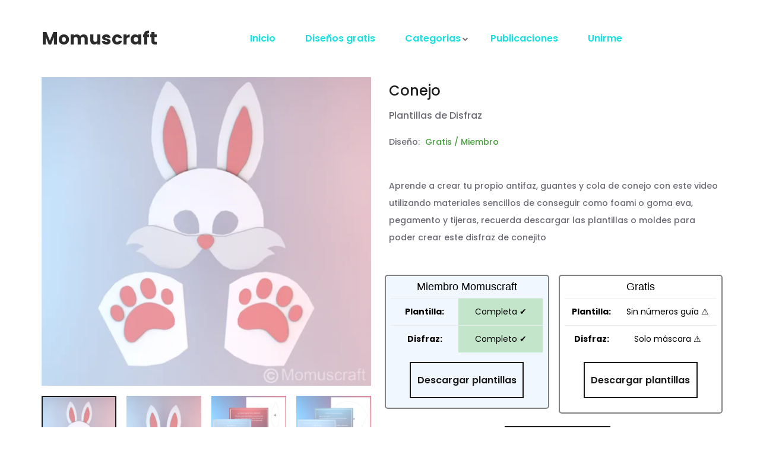

--- FILE ---
content_type: text/html; charset=UTF-8
request_url: https://momuscraft.com/Entradas/disfrazconejo.php
body_size: 4849
content:
<!DOCTYPE html>
<html lang="en">
<head>
<title>Momuscraft</title>
<meta charset="utf-8">
<meta http-equiv="X-UA-Compatible" content="IE=edge">
<meta name="description" content="Este es uno de los diseños más increibles que puedes hacer en papercraft, realmente hacerlo no es tan dificil como aparenta...">
<meta name="viewport" content="width=device-width, initial-scale=1">
<link rel="icon" type="image/png" href="../Registro/Estilos/images/icons/Momuscraft.png"/>
<link rel="stylesheet" type="text/css" href="../styles/bootstrap4/bootstrap.min.css">
<link href="../plugins/font-awesome-4.7.0/css/font-awesome.min.css" rel="stylesheet" type="text/css">
<link rel="stylesheet" type="text/css" href="../plugins/OwlCarousel2-2.2.1/owl.carousel.css">
<link rel="stylesheet" type="text/css" href="../plugins/OwlCarousel2-2.2.1/owl.theme.default.css">
<link rel="stylesheet" type="text/css" href="../plugins/OwlCarousel2-2.2.1/animate.css">
<link rel="stylesheet" type="text/css" href="../styles/product.css">
<link rel="stylesheet" type="text/css" href="../styles/product_responsive.css">
<link rel="stylesheet" type="text/css" href="../Unirme/Comentarios/css.css">
<!-- Global site tag (gtag.js) - Google Analytics -->
<script async src="https://www.googletagmanager.com/gtag/js?id=UA-155200785-2"></script>
<script>
  window.dataLayer = window.dataLayer || [];
  function gtag(){dataLayer.push(arguments);}
  gtag('js', new Date());

  gtag('config', 'UA-155200785-2');
</script>
<script async src="https://fundingchoicesmessages.google.com/i/pub-1907426651843780?ers=1" nonce="9OQevH_nfdx2pjrgw_zpMw"></script><script nonce="9OQevH_nfdx2pjrgw_zpMw">(function() {function signalGooglefcPresent() {if (!window.frames['googlefcPresent']) {if (document.body) {const iframe = document.createElement('iframe'); iframe.style = 'width: 0; height: 0; border: none; z-index: -1000; left: -1000px; top: -1000px;'; iframe.style.display = 'none'; iframe.name = 'googlefcPresent'; document.body.appendChild(iframe);} else {setTimeout(signalGooglefcPresent, 0);}}}signalGooglefcPresent();})();</script>

<script data-ad-client="ca-pub-1907426651843780" async src="https://pagead2.googlesyndication.com/pagead/js/adsbygoogle.js"></script>
</head>
<body>
<div class="super_container">

	<!-- Header -->
	<header class="header">
		<div class="header_container">
			<div class="container">
				<div class="row">
					<div class="col">
						<div class="header_content d-flex flex-row align-items-center justify-content-start">
								<div class="logo"><a style="color:#2B2B2B" href="../index.php">Momuscraft</a></div>
							<nav class="main_nav">
								<ul>
									<li>
										<a style="color:#19E0E0" href="../index.php">Inicio</a>
									</li>
									<li>
										<a style="color:#19E0E0" href="../Categorias/gratis.php">Diseños gratis</a>
									</li>
									<li class="hassubs">
										<a style="color:#19E0E0" >Categorias</a>
										<ul>
											<li><a style="color:#18C1C1" href="../Categorias/Adornos.php">Adornos</a></li>
											<li><a style="color:#18C1C1" href="../Categorias/Mascaras.php">Máscaras</a></li>
											<li><a style="color:#18C1C1" href="../Categorias/gratis.php">Gratis</a></li>
										</ul>
									</li>
									<li><a style="color:#19E0E0" href="../Publicaciones/Informacion.php">Publicaciones</a></li>
																		<li><a style="color:#19E0E0" href="../Unirme/Premium_momuscraft.php">Unirme</a></li>
                                    <!--<li><a style="color:#19E0E0" href="../Registro/Inicio.php">Iniciar sesión</a></li>-->
																		</ul>
							</nav>
							<div class="header_extra ml-auto">
								<div class="hamburger"><i class="fa fa-bars" aria-hidden="true"></i></div>
							</div>
						</div>
					</div>
				</div>
			</div>
		</div>
		
		<!-- Social -->
		<div class="header_social">
			<ul>
				<li><a href="#"><i class="fa fa-instagram" aria-hidden="true"></i></a></li>
			</ul>
		</div>
	</header>

	<!-- Menu -->

	<div class="menu menu_mm trans_300">
		<div class="menu_container menu_mm">
			<div class="page_menu_content">
						
				<ul class="page_menu_nav menu_mm">
					<li class="page_menu_item has-children menu_mm">
				    </li>
					<li class="page_menu_item menu_mm">
						<a style="text-align:center" href="../index.php">Inicio</a>
					</li>
					<li class="page_menu_item menu_mm text-center">
					    <a style="text-align:center" href="../Categorias/gratis.php">Diseños Gratis</a>
					</li>
					<li class="page_menu_item has-children menu_mm">
						<a style="text-align:center" href="#">Categorias<i class="fa fa-angle-down"></i></a>
						<ul class="page_menu_selection menu_mm">
							<li class="page_menu_item menu_mm"><a style="text-align:center" href="../Categorias/Adornos.php">Adornos<i class="fa fa-angle-down"></i></a></li>
							<li class="page_menu_item menu_mm"><a style="text-align:center" href="../Categorias/Mascaras.php">Máscaras<i class="fa fa-angle-down"></i></a></li>
							<li class="page_menu_item menu_mm"><a style="text-align:center" href="../Categorias/gratis.php">Gratis<i class="fa fa-angle-down"></i></a></li>
						</ul>
					</li>
					<li class="page_menu_item menu_mm"><a style="text-align:center" href="../Publicaciones/Informacion.php">Publicaciones<i class="fa fa-angle-down"></i></a></li>
										<li class="page_menu_item menu_mm"><a style="text-align:center" href="../Unirme/Premium_momuscraft.php">Unirme<i class="fa fa-angle-down"></i></a></li>
					<!--<li class="page_menu_item menu_mm"><a style="text-align:center" href="../Registro/Inicio.php">Iniciar sesión<i class="fa fa-angle-down"></i></a></li>-->
				    				</ul>
			</div>
		</div>

		<div class="menu_close"><i class="fa fa-times" aria-hidden="true"></i></div>

		<div class="menu_social">
			<ul>
				<li><a target="_blank" href="https://www.instagram.com/momuscraft/"><i class="fa fa-instagram" aria-hidden="true"></i></a></li>
			</ul>
		</div>
	</div>
	
	<div class="sharethis-sticky-share-buttons"></div>	
	<div class="product_details">
		<div class="container">
			<div class="row details_row">

				<div class="col-lg-6">
					<div class="details_image">
						<div class="details_image_large"><img src="../images/DisfrazConejo/conejo1.png" alt=""></div>
						<div class="details_image_thumbnails d-flex flex-row align-items-start justify-content-between">
							<div class="details_image_thumbnail active" data-image="../images/DisfrazConejo/conejo1.png"><img src="../images/DisfrazConejo/conejo1.png" alt=""></div>
							<div class="details_image_thumbnail" data-image="../images/DisfrazConejo/conejo2.png"><img src="../images/DisfrazConejo/conejo2.png" alt=""></div>
							<div class="details_image_thumbnail" data-image="../images/DisfrazConejo/conejo3.png"><img src="../images/DisfrazConejo/conejo3.png" alt=""></div>
							<div class="details_image_thumbnail" data-image="../images/DisfrazConejo/conejo4.png"><img src="../images/DisfrazConejo/conejo4.png" alt=""></div>
						</div>
					</div>
				</div>

				<div class="col-lg-6">
					<div class="details_content">
						<div class="details_name">Conejo</div>
						<div class="details_price">Plantillas de Disfraz</div>

						<div class="in_stock_container">
							<div class="availability">Diseño:</div>
							<span>Gratis / Miembro</span>
						</div>
						<div class="details_text">
							<p>Aprende a crear tu propio antifaz, guantes y cola de conejo con este video utilizando materiales sencillos de conseguir como foami o goma eva, pegamento y tijeras, recuerda descargar las plantillas o moldes para poder crear este disfraz de conejito</p>
						</div>

						<div class="product_quantity_container text-center" style="color: black">
						    <!--<div class="button cart_button"><a href="https://momuscraft.com/Unirme/Premium_momuscraft.php">Descargar PDF</a></div> -->
						    <div class="row">
						        <div class="col-sm p-2 mx-2 mb-2" style="border: 2px solid gray; border-radius: 5px; background-color: #F1F7FF">
						            <h4>Miembro Momuscraft</h4>
							        <table class="table">
                                      <tbody>
                                        <tr>
                                          <th>Plantilla:</th>
                                          <td class="table-success">Completa ✔</td>
                                        </tr>
                                        <tr>
                                          <th>Disfraz:</th>
                                          <td class="table-success">Completo ✔</td>
                                        </tr>
                                      </tbody>
                                    </table>
                                    <div class="button cart_button mb-2 mx-auto" style="display: block; width: 75%; margin: 0;"><a href="https://momuscraft.com/Unirme/Miembro_momuscraft.php">Descargar plantillas</a></div>
							    </div>
						        <div class="col-sm p-2 mx-2" style="border: 2px solid gray; border-radius: 5px;">
						            <h4>Gratis</h4>
							        <table class="table">
                                      <tbody>
                                        <tr>
                                          <th>Plantilla:</th>
                                          <td>Sin números guía ⚠ </td>
                                        </tr>
                                        <tr>
                                          <th>Disfraz:</th>
                                          <td>Solo máscara ⚠</td>
                                        </tr>
                                      </tbody>
                                    </table>
                                    <div class="button cart_button mb-2 mx-auto" style="display: block; width: 75%; margin: 0;"><a href="https://momuscraft.com/Unirme/descarga_gratis.php?mask=1Ibn1cqugetkJKHrtt70qUe34dFVgLJk4" target="_blank">Descargar plantillas</a></div>
							    </div>
						    </div><br/>
							
							<div class="button cart_button"><a target="_blank" href="https://www.youtube.com/watch?v=UUB5Ddhu6As">Ver video</a></div>
						</div>

						<div class="details_share text-center">
                    <div class="container">
							<div class="details_name">¡Descarga sin publicidad!</div>
							<div class="details_text2">Apoya el canal y descarga cualquier plantilla del canal sin publicidad</br></br></div>
							<div class="button cart_button" style="border-radius: 30px"><a target="_blank" href="https://www.patreon.com/checkout/momuscraft/9377661">Descargar</a></div>
					</div>
						</div>
					</div>
				</div>
			</div>
		</div>
	</div>
	</div>
	

<div class="products">
		<div class="container">
<!--<div class="d-block d-sm-block d-md-none">
<table class="table">
  <tbody>
    <tr>
      <td ><center>
          <img style="width: 100%" src="../images/instap.png"><br/><br/>
          <div class="newsletter_title">¡No te pierdas de ningún diseño!</div>
      Síguenos en instagram para no perderte de nuevos diseño y enterarte de proximos, además de muchas ¡sorpresas para seguidores!</br></br>
      <div class="button cart_button" style="border-radius: 30px"><a target="_blank" href="https://www.instagram.com/momuscraft/">Seguir <i class="fa fa-instagram" aria-hidden="true"></i></a></div>
      </center>
      </td>
    </tr>
    <tr>
      <td ><center>
          <img style="width: 100%" src="../images/vermas.png"><br/><br/>
      <div class="button cart_button" style="width: 100%; border-radius: 30px"><a target="_blank" href="https://momuscraft.com/index.php">Ver más diseños...</a></div><br/><br/>
      </center>
      </td>
    </tr>
  </tbody>
</table>
</div>-->

<div class="d-block d-sm-block d-md-none">
			<div class="row mx-auto">
				<div class="col">
				<div class="col text-center">
					<div class="products_title">Otros diseños</div>
				</div>
					
					<div class="product_grid mx-auto" style="margin-top: 30px;">

						<!-- Product -->
						<div class="product" style="width: 44%; margin-bottom: 5px;">
							<div class="product_image"><a title="Sombrero de Chef" href="../Entradas/sombrero-chef.php"><img style="display: block; margin-left: auto; margin-right: auto;" src="../images/SombreroChef/chef5.png" alt=""></a></div>
							<div class="product_content">
								<div class="product_title"><a href="../Entradas/sombrero-chef.php">Sombrero de Chef</a></div>
								<div class="product_price">Disfraz</div>
							</div>
						</div>

						<!-- Product -->
						<div class="product" style="width: 44%; margin-bottom: 5px;">
							<div class="product_image"><a title="Máscara de panda" href="../Entradas/Mascara_panda.php"><img style="display: block; margin-left: auto; margin-right: auto;" src="../images/MascaraPanda/Mascara_Panda4.png" ></a></div>
							<div class=" product_sale"><center><a style="color: white;"><b>
        Premium
    </b></a></center></div>							<div class="product_content">
								<div class="product_title"><a href="../Entradas/Mascara_panda.php">Oso panda</a></div>
								<div class="product_price">Máscara</div>
							</div>
						</div>

						<!-- Product -->
						<div class="product" style="width: 44%; margin-bottom: 5px;">
							<div class="product_image"><a title="Máscara de conejo" href="../Entradas/Mascara_conejo.php"><img style="display: block; margin-left: auto; margin-right: auto;" src="../images/MascaraConejo/Mascara_conejo4.png" alt=""></a></div>
							<div class=" product_sale"><center><a style="color: white;"><b>
        Premium
    </b></a></center></div>							<div class="product_content">
								<div class="product_title"><a href="../Entradas/Mascara_conejo.php">Conejo</a></div>
								<div class="product_price">Máscara</div>
							</div>
						</div>

						<!-- Product -->
						<div class="product" style="width: 44%; margin-bottom: 5px;">
							<div class="product_image"><a title="Máscara de T-rex" href="../Entradas/Mascara_t-rex.php"><img style="display: block; margin-left: auto; margin-right: auto;" src="../images/MascaraT-rex/Mascara_t-rex4.png" alt=""></a></div>
							<div class=" product_sale"><center><a style="color: white;"><b>
        Premium
    </b></a></center></div>							<div class="product_content">
								<div class="product_title"><a href="../Entradas/Mascara_t-rex.php">Tiranosaurio rex</a></div>
								<div class="product_price">Máscara</div>
							</div>
						</div>
					</div>
					<div class="button cart_button" style="width: 100%; border-radius: 30px; margin-inline: 0px; margin-bottom: 20px;">
						    <a href="https://momuscraft.com/index.php">Ver más diseños...</a><br/><br/>
						</div>
				</div>
</div>
</div>


<div class="d-none d-sm-none d-md-block">
<table class="table">
  <tbody>
    <tr>
      <td><img src="../images/instag.png"></td>
      <td ><br/><br/><br/>
      <center>
      <div class="newsletter_title">¡No te pierdas de ningún diseño!</div>
      Síguenos en instagram para no perderte de nuevos diseño y enterarte de proximos, además de muchas ¡sorpresas para seguidores!.<br/><br/>
      <div class="button cart_button" style="border-radius: 30px"><a target="_blank" href="https://www.instagram.com/momuscraft/">Seguir <i class="fa fa-instagram" aria-hidden="true"></i></a></div><br/><br/></br></br></br>
				</center>
      </td>
    </tr>
    
  </tbody>
</table>

<div class="row">
				<div class="col text-center">
					<div class="products_title">Diseños populares</div>
				</div>
			</div>
			<div class="row">
				<div class="col">
					
					<div class="product_grid">

						<!-- Product -->
						<div class="product">
							<div class="product_image"><a title="Sombrero de Chef" href="../Entradas/sombrero-chef.php"><img style="display: block; margin-left: auto; margin-right: auto;" src="../images/SombreroChef/chef5.png" alt=""></a></div>
							<div class="product_content">
								<div class="product_title"><a href="../Entradas/sombrero-chef.php">Sombrero de Chef</a></div>
								<div class="product_price">Disfraz</div>
							</div>
						</div>

						<!-- Product -->
						<div class="product">
							<div class="product_image"><a title="Máscara de panda" href="../Entradas/Mascara_panda.php"><img style="display: block; margin-left: auto; margin-right: auto;" src="../images/MascaraPanda/Mascara_Panda4.png" ></a></div>
							<div class=" product_sale"><center><a style="color: white;"><b>
        Premium
    </b></a></center></div>							<div class="product_content">
								<div class="product_title"><a href="../Entradas/Mascara_panda.php">Oso panda</a></div>
								<div class="product_price">Máscara</div>
							</div>
						</div>

						<!-- Product -->
						<div class="product">
							<div class="product_image"><a title="Máscara de conejo" href="../Entradas/Mascara_conejo.php"><img style="display: block; margin-left: auto; margin-right: auto;" src="../images/MascaraConejo/Mascara_conejo4.png" alt=""></a></div>
							<div class=" product_sale"><center><a style="color: white;"><b>
        Premium
    </b></a></center></div>							<div class="product_content">
								<div class="product_title"><a href="../Entradas/Mascara_conejo.php">Conejo</a></div>
								<div class="product_price">Máscara</div>
							</div>
						</div>

						<!-- Product -->
						<div class="product">
							<div class="product_image"><a title="Máscara de T-rex" href="../Entradas/Mascara_t-rex.php"><img style="display: block; margin-left: auto; margin-right: auto;" src="../images/MascaraT-rex/Mascara_t-rex4.png" alt=""></a></div>
							<div class=" product_sale"><center><a style="color: white;"><b>
        Premium
    </b></a></center></div>							<div class="product_content">
								<div class="product_title"><a href="../Entradas/Mascara_t-rex.php">Tiranosaurio rex</a></div>
								<div class="product_price">Máscara</div>
							</div>
						</div>

					</div>
				</div>
</div>
</div>
</div>
	</div>

	<!-- Footer -->
	
	<div class="footer_overlay"></div>
	<footer class="footer">
		<div class="footer_background" style="background-image:url(../images/Pie.png)"></div>
		<div class="container">
			<div class="row">
				<div class="col">
					<div class="footer_content d-flex flex-lg-row flex-column align-items-center justify-content-lg-start justify-content-center">
						<div class="footer_logo"><a href="#">Momuscraft</a></div>
						<div class="copyright ml-auto mr-auto">
Copyright &copy;<script>document.write(new Date().getFullYear());</script><br/> Todos los derechos reservados | Momuscraft</a></div>
						<div class="footer_social ml-lg-auto">
							<ul>
								<li><a href="#"><i class="fa fa-instagram" aria-hidden="true"></i></a></li>
							</ul>
						</div>
					</div>
				</div>
			</div>
		</div>
	</footer>
</div>

<script src="../js/jquery-3.2.1.min.js"></script>
<script src="../styles/bootstrap4/popper.js"></script>
<script src="../styles/bootstrap4/bootstrap.min.js"></script>
<script src="../plugins/greensock/TweenMax.min.js"></script>
<script src="../plugins/greensock/TimelineMax.min.js"></script>
<script src="../plugins/scrollmagic/ScrollMagic.min.js"></script>
<script src="../plugins/greensock/animation.gsap.min.js"></script>
<script src="../plugins/greensock/ScrollToPlugin.min.js"></script>
<script src="../plugins/OwlCarousel2-2.2.1/owl.carousel.js"></script>
<script src="../plugins/Isotope/isotope.pkgd.min.js"></script>
<script src="../plugins/easing/easing.js"></script>
<script src="../plugins/parallax-js-master/parallax.min.js"></script>
<script src="../js/product.js"></script>
</body>
</html>

--- FILE ---
content_type: text/html; charset=utf-8
request_url: https://www.google.com/recaptcha/api2/aframe
body_size: 266
content:
<!DOCTYPE HTML><html><head><meta http-equiv="content-type" content="text/html; charset=UTF-8"></head><body><script nonce="cNMEiz7dZprlwk706uO2qg">/** Anti-fraud and anti-abuse applications only. See google.com/recaptcha */ try{var clients={'sodar':'https://pagead2.googlesyndication.com/pagead/sodar?'};window.addEventListener("message",function(a){try{if(a.source===window.parent){var b=JSON.parse(a.data);var c=clients[b['id']];if(c){var d=document.createElement('img');d.src=c+b['params']+'&rc='+(localStorage.getItem("rc::a")?sessionStorage.getItem("rc::b"):"");window.document.body.appendChild(d);sessionStorage.setItem("rc::e",parseInt(sessionStorage.getItem("rc::e")||0)+1);localStorage.setItem("rc::h",'1768463115775');}}}catch(b){}});window.parent.postMessage("_grecaptcha_ready", "*");}catch(b){}</script></body></html>

--- FILE ---
content_type: text/css
request_url: https://momuscraft.com/styles/product.css
body_size: 3810
content:
@charset "utf-8";
/* CSS Document */

/******************************

[Table of Contents]

1. Fonts
2. Body and some general stuff
3. Header
4. Menu
5. Home
6. Product Details
7. Products
8. Newsletter
9. Footer


******************************/

/***********
1. Fonts
***********/

@import url('https://fonts.googleapis.com/css?family=Poppins:300,400,500,600,700,800,900');

/*********************************
2. Body and some general stuff
*********************************/

*
{
	margin: 0;
	padding: 0;
	-webkit-font-smoothing: antialiased;
	-webkit-text-shadow: rgba(0,0,0,.01) 0 0 1px;
	text-shadow: rgba(0,0,0,.01) 0 0 1px;
}
body
{
	font-family: 'Poppins', sans-serif;
	font-size: 14px;
	font-weight: 400;
	background: #FFFFFF;
	color: #a5a5a5;
}
div
{
	display: block;
	position: relative;
	-webkit-box-sizing: border-box;
    -moz-box-sizing: border-box;
    box-sizing: border-box;
}
ul
{
	list-style: none;
	margin-bottom: 0px;
}
p
{
	font-family: 'Poppins', sans-serif;
	font-size: 14px;
	line-height: 2.14;
	font-weight: 400;
	color: #6c6a74;
	-webkit-font-smoothing: antialiased;
	-webkit-text-shadow: rgba(0,0,0,.01) 0 0 1px;
	text-shadow: rgba(0,0,0,.01) 0 0 1px;
}
p a
{
	display: inline;
	position: relative;
	color: inherit;
	border-bottom: solid 1px #ffa07f;
	-webkit-transition: all 200ms ease;
	-moz-transition: all 200ms ease;
	-ms-transition: all 200ms ease;
	-o-transition: all 200ms ease;
	transition: all 200ms ease;
}
p:last-of-type
{
	margin-bottom: 0;
}
a, a:hover, a:visited, a:active, a:link
{
	text-decoration: none;
	-webkit-font-smoothing: antialiased;
	-webkit-text-shadow: rgba(0,0,0,.01) 0 0 1px;
	text-shadow: rgba(0,0,0,.01) 0 0 1px;
}
p a:active
{
	position: relative;
	color: #FF6347;
}
p a:hover
{
	color: #FFFFFF;
	background: #ffa07f;
}
p a:hover::after
{
	opacity: 0.2;
}
::selection
{
	
}
p::selection
{
	
}
h1{font-size: 48px;}
h2{font-size: 36px;}
h3{font-size: 24px;}
h4{font-size: 18px;}
h5{font-size: 14px;}
h1, h2, h3, h4, h5, h6
{
	font-family: 'Open Sans', sans-serif;
	-webkit-font-smoothing: antialiased;
	-webkit-text-shadow: rgba(0,0,0,.01) 0 0 1px;
	text-shadow: rgba(0,0,0,.01) 0 0 1px;
}
h1::selection, 
h2::selection, 
h3::selection, 
h4::selection, 
h5::selection, 
h6::selection
{
	
}
.form-control
{
	color: #db5246;
}
section
{
	display: block;
	position: relative;
	box-sizing: border-box;
}
.clear
{
	clear: both;
}
.clearfix::before, .clearfix::after
{
	content: "";
	display: table;
}
.clearfix::after
{
	clear: both;
}
.clearfix
{
	zoom: 1;
}
.float_left
{
	float: left;
}
.float_right
{
	float: right;
}
.trans_200
{
	-webkit-transition: all 200ms ease;
	-moz-transition: all 200ms ease;
	-ms-transition: all 200ms ease;
	-o-transition: all 200ms ease;
	transition: all 200ms ease;
}
.trans_300
{
	-webkit-transition: all 300ms ease;
	-moz-transition: all 300ms ease;
	-ms-transition: all 300ms ease;
	-o-transition: all 300ms ease;
	transition: all 300ms ease;
}
.trans_400
{
	-webkit-transition: all 400ms ease;
	-moz-transition: all 400ms ease;
	-ms-transition: all 400ms ease;
	-o-transition: all 400ms ease;
	transition: all 400ms ease;
}
.trans_500
{
	-webkit-transition: all 500ms ease;
	-moz-transition: all 500ms ease;
	-ms-transition: all 500ms ease;
	-o-transition: all 500ms ease;
	transition: all 500ms ease;
}
.fill_height
{
	height: 100%;
}
.super_container
{
	width: 100%;
	overflow: hidden;
}
.prlx_parent
{
	overflow: hidden;
}
.prlx
{
	height: 130% !important;
}
.parallax-window
{
    min-height: 400px;
    background: transparent;
}
.nopadding
{
	padding: 0px !important;
}
.button
{
	width: 178px;
	height: 61px;
	background: none;
	text-align: center;
	border: solid 2px #1b1b1b;
	overflow: hidden;
	cursor: pointer;
}
.boton
{
	width: 178px;
	height: 61px;
	background: none;
	text-align: center;
	border: solid 3px #18C1C1;
	overflow: hidden;
	cursor: pointer;
}
.boton a
{
	display: block;
	position: relative;
	font-size: 16px;
	font-weight: 600;
	line-height: 57px;
	color: #18C1C1;
	background: none;
	z-index: 1;
	-webkit-transition: all 200ms ease;
	-moz-transition: all 200ms ease;
	-ms-transition: all 200ms ease;
	-o-transition: all 200ms ease;
	transition: all 200ms ease;
}
.boton::after
{
	content: '';
    position: absolute;
    top: 0;
    left: 0;
    width: 150%;
    height: 100%;
    background: #18C1C1;
    z-index: 0;
    opacity: 0;
    -webkit-transform: rotate3d(0, 0, 1, -45deg) translate3d(0, -3em, 0);
    transform: rotate3d(0, 0, 1, -45deg) translate3d(0, -3em, 0);
    -webkit-transform-origin: 0% 100%;
    transform-origin: 0% 100%;
    -webkit-transition: -webkit-transform 0.3s, opacity 0.3s, background-color 0.3s;
    transition: transform 0.3s, opacity 0.3s, background-color 0.3s;
}
.boton:hover::after
{
	opacity: 1;
    -webkit-transform: rotate3d(0, 0, 1, 0deg);
    transform: rotate3d(0, 0, 1, 0deg);
    -webkit-transition-timing-function: cubic-bezier(0.2, 1, 0.3, 1);
    transition-timing-function: cubic-bezier(0.2, 1, 0.3, 1);
}
.boton:hover a
{
	color: #18C1C1;
}
.button a
{
	display: block;
	position: relative;
	font-size: 16px;
	font-weight: 600;
	line-height: 57px;
	color: #1b1b1b;
	background: none;
	z-index: 1;
	-webkit-transition: all 200ms ease;
	-moz-transition: all 200ms ease;
	-ms-transition: all 200ms ease;
	-o-transition: all 200ms ease;
	transition: all 200ms ease;
}
.button::after
{
	content: '';
    position: absolute;
    top: 0;
    left: 0;
    width: 150%;
    height: 100%;
    background: #FFFFFF;
    z-index: 0;
    opacity: 0;
    -webkit-transform: rotate3d(0, 0, 1, -45deg) translate3d(0, -3em, 0);
    transform: rotate3d(0, 0, 1, -45deg) translate3d(0, -3em, 0);
    -webkit-transform-origin: 0% 100%;
    transform-origin: 0% 100%;
    -webkit-transition: -webkit-transform 0.3s, opacity 0.3s, background-color 0.3s;
    transition: transform 0.3s, opacity 0.3s, background-color 0.3s;
}
.button:hover::after
{
	opacity: 1;
    -webkit-transform: rotate3d(0, 0, 1, 0deg);
    transform: rotate3d(0, 0, 1, 0deg);
    -webkit-transition-timing-function: cubic-bezier(0.2, 1, 0.3, 1);
    transition-timing-function: cubic-bezier(0.2, 1, 0.3, 1);
}
.button_light
{
	border: solid 2px #FFFFFF;
}
.button_light a
{
	color: #FFFFFF;
}
.button:hover a
{
	color: #FFFFFF;
}
.button_light:hover a
{
	color: #1b1b1b;
}

/*********************************
3. Header
*********************************/

.header
{
	display: block;
	position: fixed;
	top: 0;
	left: 0;
	width: 100%;
	z-index: 100;
}
.header_container
{
	width: 100%;
	z-index: 1;
	background: #FFFFFF;
}
.header_content
{
	width: 100%;
	height: 130px;
	-webkit-transition: all 200ms ease;
	-moz-transition: all 200ms ease;
	-ms-transition: all 200ms ease;
	-o-transition: all 200ms ease;
	transition: all 200ms ease;
}
.header.scrolled .header_content
{
	height: 70px;
}
.logo a
{
	font-size: 30px;
	font-weight: 700;
	color: #1b1b1b;
	-webkit-transition: all 200ms ease;
	-moz-transition: all 200ms ease;
	-ms-transition: all 200ms ease;
	-o-transition: all 200ms ease;
	transition: all 200ms ease;
}
.header.scrolled .logo a
{
	font-size: 24px;
}
.main_nav
{
	margin-left: 156px;
}
.main_nav > ul > li
{
	display: inline-block;
	position: relative;
}
.main_nav > ul > li:not(:last-child)
{
	margin-right: 46px;
}
.main_nav > ul > li > a
{
	font-size: 16px;
	font-weight: 600;
	color: #767676;
	-webkit-transition: all 200ms ease;
	-moz-transition: all 200ms ease;
	-ms-transition: all 200ms ease;
	-o-transition: all 200ms ease;
	transition: all 200ms ease;
}
.main_nav > ul > li > a:hover,
.main_nav > ul > li.active > a
{
	color: #1b1b1b;
}
.main_nav ul li.hassubs::after
{
	position: absolute;
	top: 50%;
	-webkit-transform: translateY(-50%);
	-moz-transform: translateY(-50%);
	-ms-transform: translateY(-50%);
	-o-transform: translateY(-50%);
	transform: translateY(-50%);
	left: calc(100% + 3px);
	font-family: 'FontAwesome';
	font-size: 10px;
	content: '\f078';
	color: #767676;
}
.main_nav ul li:hover::after,
.main_nav ul li.active::after
{
	color: #1b1b1b;
}
.hassubs ul
{
	position: absolute;
	right: -15px;
	top: calc(100% + 20px);
	text-align: right;
	background: #FFFFFF;
	padding-right: 25px;
	padding-left: 35px;
	padding-top: 25px;
	padding-bottom: 25px;
	visibility: hidden;
	opacity: 0;
	-webkit-transition: all 200ms ease;
	-moz-transition: all 200ms ease;
	-ms-transition: all 200ms ease;
	-o-transition: all 200ms ease;
	transition: all 200ms ease;
}
.hassubs:hover ul
{
	visibility: visible;
	opacity: 1;
	top: calc(100% + 0px);
}
.hassubs ul li:not(:last-child)
{
	margin-bottom: 11px;
}
.hassubs ul li a
{
	font-size: 14px;
	font-weight: 600;
	color: #767676;
	-webkit-transition: all 200ms ease;
	-moz-transition: all 200ms ease;
	-ms-transition: all 200ms ease;
	-o-transition: all 200ms ease;
	transition: all 200ms ease;
}
.hassubs ul li a:hover
{
	color: #1b1b1b;
}
.header_extra
{

}
.shopping_cart
{
	display: inline-block;
}
.shopping_cart a svg
{
	display: inline-block;
	width: 20px;
	height: 20px;
	vertical-align: middle;
	-webkit-transition: all 200ms ease;
	-moz-transition: all 200ms ease;
	-ms-transition: all 200ms ease;
	-o-transition: all 200ms ease;
	transition: all 200ms ease;
}
.shopping_cart a:hover svg,
.shopping_cart a:hover div
{
	fill: #e95a5a;
	color: #e95a5a;
}
.shopping_cart a div
{
	display: inline-block;
	vertical-align: middle;
	font-size: 14px;
	font-weight: 500;
	color: #1b1b1b;
	margin-left: 13px;
	-webkit-transition: all 200ms ease;
	-moz-transition: all 200ms ease;
	-ms-transition: all 200ms ease;
	-o-transition: all 200ms ease;
	transition: all 200ms ease;
}
.shopping_cart a div span
{
	margin-left: 4px;
}
.search
{
	display: inline-block;
	margin-left: 51px;
	cursor: pointer;
	vertical-align: sub;
	-webkit-transform: translateY(-1px);
	-moz-transform: translateY(-1px);
	-ms-transform: translateY(-1px);
	-o-transform: translateY(-1px);
	transform: translateY(-1px);
}
.search_icon
{
	width: 13px;
	height: 13px;
}
.search_icon svg
{
	-webkit-transition: all 200ms ease;
	-moz-transition: all 200ms ease;
	-ms-transition: all 200ms ease;
	-o-transition: all 200ms ease;
	transition: all 200ms ease;
}
.search_icon:hover svg
{
	fill: #e95a5a;
}
.hamburger
{
	display: none;
	margin-left: 30px;
	cursor: pointer;
	margin-right: 4px;
	-webkit-transform: translateY(2px);
	-moz-transform: translateY(2px);
	-ms-transform: translateY(2px);
	-o-transform: translateY(2px);
	transform: translateY(2px);
}
.hamburger i
{
	font-size: 18px;
	color: #1b1b1b;
}
.search_panel
{
	position: absolute;
	left: 0;
	bottom: 0;
	width: 100%;
	background: #e4e4e4;
	z-index: -1;
}
.search_panel.active
{
	bottom: -80px;
}
.search_panel_content
{
	height: 80px;
}
.search_input
{
	width: 300px;
	height: 40px;
	border: none;
	outline: none;
	border-radius: 3px;
	padding-left: 20px;
}
.search_input::-webkit-input-placeholder
{
	font-size: 14px !important;
	font-weight: 400 !important;
	font-style: italic;
	color: #767676 !important;
}
.search_input:-moz-placeholder
{
	font-size: 14px !important;
	font-weight: 400 !important;
	font-style: italic;
	color: #767676 !important;
}
.search_input::-moz-placeholder
{
	font-size: 14px !important;
	font-weight: 400 !important;
	font-style: italic;
	color: #767676 !important;
} 
.search_input:-ms-input-placeholder
{ 
	font-size: 14px !important;
	font-weight: 400 !important;
	font-style: italic;
	color: #767676 !important;
}
.search_input::input-placeholder
{
	font-size: 14px !important;
	font-weight: 400 !important;
	font-style: italic;
	color: #767676 !important;
}
.header_social
{
	position: absolute;
	top: 50%;
	-webkit-transform: translateY(-50%);
	-moz-transform: translateY(-50%);
	-ms-transform: translateY(-50%);
	-o-transform: translateY(-50%);
	transform: translateY(-50%);
	right: 60px;
	z-index: 1;
	margin-right: -5px;
}
.header_social ul li
{
	display: inline-block;
}
.header_social ul li:not(:last-child)
{
	margin-right: 18px;
}
.header_social ul li a i
{
	font-size: 16px;
	color: #b5b5b5;
	padding: 5px;
	-webkit-transition: all 200ms ease;
	-moz-transition: all 200ms ease;
	-ms-transition: all 200ms ease;
	-o-transition: all 200ms ease;
	transition: all 200ms ease;
}
.header_social ul li a i:hover
{
	color: #1b1b1b;
}

/*********************************
4. Menu
*********************************/

.menu
{
	position: fixed;
	top: 0;
	right: -400px;
	width: 400px;
	height: 100vh;
	background: #e4e4e4;
	z-index: 101;
}
.menu.active
{
	right: 0;
}
.menu_container
{
	width: 100%;
	height: 0px;
	padding-top: 130px;
}
.menu.active .menu_container
{
	height: 500px;
}
.page_menu_content
{
	padding-left: 30px;
	padding-right: 30px;
	overflow: hidden;
	text-align: right;
}
.page_menu_search
{
	display: none;
	width: 100%;
	margin-top: 30px;
	margin-bottom: 30px;
}
.page_menu_nav
{

}
.page_menu_search_input
{
	width: 100%;
	height: 40px;
	background: #FFFFFF;
	border: none;
	outline: none;
	padding-left: 25px;
}
.page_menu_item
{
	display: block;
	position: relative;
	vertical-align: middle;
}
.page_menu_nav > li
{
	border-bottom: solid 1px rgba(0,0,0,0.2);
}
.page_menu_item > a
{
	display: block;
	color: #1b1b1b;
	font-weight: 700;
	line-height: 50px;
	height: 50px;
	font-size: 16px;
	-webkit-transition: all 200ms ease;
	-moz-transition: all 200ms ease;
	-ms-transition: all 200ms ease;
	-o-transition: all 200ms ease;
	transition: all 200ms ease;
}
.page_menu_item > a:hover
{
	color: #c3c1cc;
}
.page_menu_item a i
{
	display: none;
	margin-left: 8px;
}
.page_menu_item.has-children > a > i
{
	display: inline-block;
}
.page_menu_selection
{
	margin: 0;
	width: 100%;
	height: 0px;
	overflow: hidden;
	z-index: 1;
}
.page_menu_selection li
{
	padding-right: 15px;
	line-height: 40px;
}
.page_menu_selection li:last-child
{
	padding-bottom: 20px;
}
.page_menu_selection li a
{
	display: block;
	color: #1b1b1b;
	border-bottom: solid 1px rgba(0,0,0,0.2);
	font-size: 14px;
	-webkit-transition: opacity 0.3s ease;
	-moz-transition: opacity 0.3s ease;
	-ms-transition: opacity 0.3s ease;
	-o-transition: opacity 0.3s ease;
	transition: all 0.3s ease;
}
.page_menu_selection li a:hover
{
	color: #c3c1cc;
}
.page_menu_selection li:last-child a
{
	border-bottom: none;
}
.menu_social
{
	position: absolute;
	right: 30px;
	bottom: 15px;
}
.menu_social ul li
{
	display: inline-block;
}
.menu_social ul li:not(:last-child)
{
	margin-right: 18px;
}
.menu_social ul li a i
{
	font-size: 16px;
	color: #b5b5b5;
	padding: 5px;
	-webkit-transition: all 200ms ease;
	-moz-transition: all 200ms ease;
	-ms-transition: all 200ms ease;
	-o-transition: all 200ms ease;
	transition: all 200ms ease;
}
.menu_social ul li a i:hover
{
	color: #1b1b1b;
}
.menu_close
{
	position: absolute;
	top: 25px;
	right: 25px;
	cursor: pointer;
}
.menu_close i
{
	font-size: 16px;
	color: #1b1b1b;
	padding: 5px;
}

/*********************************
5. Home
*********************************/

.home
{
	width: 100%;
	height: 200px;
	background: #FFFFFF;
	z-index: 2;
	padding-top: 130px;
	padding-left: 60px;
	padding-right: 60px;
}
.home_container
{
	width: 100%;
	height: 70%;
}
.home_background
{
	position: absolute;
	top: 0;
	left: 0;
	width: 100%;
	height: 70%;
	background-repeat: no-repeat;
	background-size: cover;
	background-position: center center;
}
.home_content_container
{
	position: absolute;
	top: 30%;
	left: 0;
	-webkit-transform: translateY(-50%);
	-moz-transform: translateY(-50%);
	-ms-transform: translateY(-50%);
	-o-transform: translateY(-50%);
	transform: translateY(-50%);
	width: 100%;
}
.home_content
{
	width: 580px;
}
.home_title
{
	font-size: 60px;
	font-weight: 600;
	color: #FFFFFF;
	line-height: 1.2;
}
.home_title span
{
	color: #e95a5a;
}
.home_text
{
	margin-top: 7px;
}
.home_text p
{
	color: #FFFFFF;
}

/*********************************
6. Product Details
*********************************/

.product_details
{
	width: 100%;
	background: #FFFFFF;
	z-index: 2;
}
.details_row
{
	margin-top: 95px;
}
.details_image
{
	
}
.details_image_large
{
	width: 100%;
}
.details_image_large img
{
	max-width: 100%;
}
.details_image_thumbnails
{
	margin-top: 17px;
}
.details_image_thumbnail
{
	width: calc((100% - 51px) / 4);
	cursor: pointer;
}
.details_image_thumbnail::after
{
	display: block;
	position: absolute;
	top: 0;
	left: 0;
	width: 100%;
	height: 100%;
	border: solid 2px #1b1b1b;
	content: '';
	background: transparent;
	pointer-events: none;
	visibility: hidden;
	opacity: 0;
	-webkit-transition: all 200ms ease;
	-moz-transition: all 200ms ease;
	-ms-transition: all 200ms ease;
	-o-transition: all 200ms ease;
	transition: all 200ms ease;
}
.details_image_thumbnail.active::after,
.details_image_thumbnail:hover::after
{
	visibility: visible;
	opacity: 1;
}
.details_image_thumbnail img
{
	max-width: 100%;
}
.product_name
{
	font-size: 30px;
	font-weight: 600;
	color: #232323;
	line-height: 0.75;
}
.product_price
{
	font-size: 24px;
	font-weight: 600;
	margin-top: 9px;
	color: #8a8a8a;
}
.in_stock_container
{
	margin-top: 22px;
}
.availability
{
	display: inline-block;
	font-size: 14px;
	font-weight: 500;
	color: #6c6a74;
}
.in_stock_container span
{
	display: inline-block;
	font-size: 14px;
	font-weight: 500;
	color: #44a038;
	margin-left: 5px;
}
.details_name
{
	font-size: 24px;
	font-weight: 500;
	color: #1b1b1b;
	margin-top: 40px;
}
.details_discount
{
	display: inline-block;
	font-size: 16px;
	font-weight: 500;
	color: #e95a5a;
	margin-right: 20px;
	text-decoration: line-through;
}
.details_price
{
	display: inline-block;
	font-size: 16px;
	font-weight: 500;
	color: #6c6a74;
	margin-top: 12px;
}
.details_text
{
	margin-top: 49px;
}
.details_text p
{
	font-weight: 500;
}
.details_text2
{
	margin-top: 20px;
}
.details_text2 p
{
	font-weight: 500;
}
.product_quantity_container
{
	margin-top: 48px;
}
.product_quantity_container2
{
	margin-top: 20px;
}
.product_quantity
{
	display: inline-block;
	width: 147px;
	height: 61px;
	border: solid 2px #d0d0d0;
	overflow: hidden;
	padding-left: 78px;
	vertical-align: middle;
}
.product_quantity span
{
	position: absolute;
	top: 50%;
	left: 23px;
	-webkit-transform: translateY(-50%);
	-moz-transform: translateY(-50%);
	-ms-transform: translateY(-50%);
	-o-transform: translateY(-50%);
	transform: translateY(-50%);
	font-size: 16px;
	font-weight: 600;
	color: #6c6a74;
}
.product_quantity input
{
	display: block;
	width: 30px;
	height: 57px;
	border: none;
	outline: none;
	font-size: 16px;
	font-weight: 600;
	color: #1b1b1b;
	text-align: left;
	padding-left: 9px;
	line-height: 39px;
	float: left;
}
.quantity_buttons
{
	position: absolute;
	top: 0;
	right: 1px;
	height: 100%;
	width: 29px;
}
.quantity_inc, 
.quantity_dec
{
	display: -webkit-box;
	display: -moz-box;
	display: -ms-flexbox;
	display: -webkit-flex;
	display: flex;
	flex-direction: column;
	align-items: center;
	width: 100%;
	height: 50%;
	cursor: pointer;
}
.quantity_control i
{
	font-size: 10px;
	color: #232323;
	pointer-events: none;
}
.quantity_control:active
{
	border: solid 1px rgba(14, 140, 228, 0.2);
}
.quantity_inc
{
	padding-bottom: 3px;
	justify-content: flex-end;
}
.quantity_inc i
{
	-webkit-transform: translateY(3px);
	-moz-transform: translateY(3px);
	-ms-transform: translateY(3px);
	-o-transform: translateY(3px);
	transform: translateY(3px);
}
.quantity_dec
{
	padding-top: 3px;
	justify-content: flex-start;
}
.quantity_dec i
{
	-webkit-transform: translateY(-3px);
	-moz-transform: translateY(-3px);
	-ms-transform: translateY(-3px);
	-o-transform: translateY(-3px);
	transform: translateY(-3px);
}
.cart_button
{
	display: inline-block;
	vertical-align: middle;
	margin-left: 13px;
}
.cart_button::after
{
	background: #1b1b1b;
}
.details_share
{
	margin-top: 51px;
	border-top: solid 1px #d0d0d0;
}
.details_share3
{
	margin-top: 100px;
	border-top: solid 1px #d0d0d0;
}
.details_share span
{
	display: inline-block;
}
.details_share ul
{
	display: inline-block;
	margin-top: 31px;
	margin-left: 41px;
}
.details_share ul li
{
	display: inline-block;
}
.details_share ul li:not(:last-child)
{
	margin-right: 18px;
}
.details_share ul li a i
{
	font-size: 16px;
	color: #b5b5b5;
	padding: 5px;
	-webkit-transition: all 200ms ease;
	-moz-transition: all 200ms ease;
	-ms-transition: all 200ms ease;
	-o-transition: all 200ms ease;
	transition: all 200ms ease;
}
.details_share ul li a i:hover
{
	color: #1b1b1b;
}
.description_row
{
	margin-top: 40px;
}
.description_title
{
	display: inline-block;
	font-size: 24px;
	font-weight: 500;
	color: #1b1b1b;
}
.reviews_title
{
	display: inline-block;
	margin-left: 41px;
}
.reviews_title a
{
	font-size: 24px;
	font-weight: 500;
	color: #6c6a74;
	-webkit-transition: all 200ms ease;
	-moz-transition: all 200ms ease;
	-ms-transition: all 200ms ease;
	-o-transition: all 200ms ease;
	transition: all 200ms ease;
}
.reviews_title a:hover
{
	color: #1b1b1b;
}
.description_text
{
	margin-top: 44px;
}

/*********************************
7. Products
*********************************/

.info_miemb
{
	width: 100%;
	background: #FFFFFF;
	z-index: 2;
	padding-top: 25px;
}
.conteni
{
	margin-top: 30px;
	border-radius: 30px;
	border: 3px solid #19E0E0;
}
.products
{
	width: 100%;
	background: #FFFFFF;
	z-index: 2;
	padding-top: 89px;
}
.products_title
{
	font-size: 30px;
	font-weight: 500;
	color: #1b1b1b;
}
.product_grid
{
	margin-top: 88px;
}
.info
{
	width: 100%;
	margin-bottom: 59px;
}
.product
{
	width: calc((100% - 90px) / 4);
	margin-bottom: 59px;
}
.product_membre
{
	margin-left: 10px;
	margin-right: 10px;
	width: calc((100% - 90px) / 3);
	margin-bottom: 59px;
}
.product_image
{
	width: 100%;
}
.product_miembro
{
	width: 100%;
	background-color: #52EEDE;
	border-top-left-radius: 35px;
	border-top-right-radius: 35px;
}
.product_premium
{
	width: 100%;
	background-color: #EECB52;
	border-top-left-radius: 35px;
	border-top-right-radius: 35px;
}
.product_image img
{
	max-width: 100%;
}
.product_content
{
	width: 100%;
	padding-top: 30px;
	padding-bottom: 38px;
}
.product_title a
{
	font-size: 18px;
	font-weight: 500;
	color: #1b1b1b;
	line-height: 1.1;
	-webkit-transition: all 200ms ease;
	-moz-transition: all 200ms ease;
	-ms-transition: all 200ms ease;
	-o-transition: all 200ms ease;
	transition: all 200ms ease;
}
.product_title a:hover
{
	color: #e95a5a;
}
.product_price
{
	font-size: 16px;
	font-weight: 500;
	color: #6c6a74;
	line-height: 0.75;
	margin-top: 13px;
}
.product_extra
{
	position: absolute;
	top: 0;
	left: 54px;
	width: 80px;
	height: 36px;
	text-align: center;
	-webkit-transform-origin: top left;
	-moz-transform-origin: top left;
	-ms-transform-origin: top left;
	-o-transform-origin: top left;
	transform-origin: top left;
	transform: rotate(90deg);
}
.product_extra a
{
	display: block;
	font-size: 10px;
	font-weight: 500;
	color: #FFFFFF;
	line-height: 36px;
}
.product_new
{
	background: #6c6a74;
}
.product_sale
{
	background: #e95a5a;
}
.product_hot
{
	background: #1b1b1b;
}

/*********************************
8. Newsletter
*********************************/

.newsletter
{
	width: 100%;
	background: #FFFFFF;
	padding-bottom: 99px;
	z-index: 2;
}
.newsletter_border
{
	width: 100%;
	border-top: solid 2px #e3e3e3;
}
.newsletter_content
{
	padding-top: 88px;
}
.newsletter_content2
{
	padding-top: 0px;
}
.newsletter_title
{
	font-size: 30px;
	font-weight: 500;
	color: #1b1b1b;
}
.newsletter_text
{
	margin-top: 8px;
}
.newsletter_form_container
{
	width: 100%;
	margin-top: 46px;
}
.newsletter_form
{
	width: 100%;
}
.newsletter_input
{
	width: 100%;
	height: 40px;
	border: none;
	border-bottom: solid 2px #787878;
	outline: none;
	text-align: center;
}
.newsletter_button
{
	position: relative;
	width: 178px;
	height: 61px;
	border: solid 2px #1b1b1b;
	background: #FFFFFF;
	cursor: pointer;
	margin-top: 55px;
	overflow: hidden;
}
.newsletter_button span
{
	display: block;
	position: relative;
	z-index: 10;
	font-size: 16px;
	font-weight: 600;
	color: #1b1b1b;
	background: none;
	-webkit-transition: all 200ms ease;
	-moz-transition: all 200ms ease;
	-ms-transition: all 200ms ease;
	-o-transition: all 200ms ease;
	transition: all 200ms ease;
}
.newsletter_button::after
{
	content: '';
    position: absolute;
    top: 0;
    left: 0;
    width: 150%;
    height: 100%;
    background: #1b1b1b;
    z-index: 0;
    opacity: 0;
    -webkit-transform: rotate3d(0, 0, 1, -45deg) translate3d(0, -3em, 0);
    transform: rotate3d(0, 0, 1, -45deg) translate3d(0, -3em, 0);
    -webkit-transform-origin: 0% 100%;
    transform-origin: 0% 100%;
    -webkit-transition: -webkit-transform 0.3s, opacity 0.3s, background-color 0.3s;
    transition: transform 0.3s, opacity 0.3s, background-color 0.3s;
}
.newsletter_button:hover::after
{
	opacity: 1;
    -webkit-transform: rotate3d(0, 0, 1, 0deg);
    transform: rotate3d(0, 0, 1, 0deg);
    -webkit-transition-timing-function: cubic-bezier(0.2, 1, 0.3, 1);
    transition-timing-function: cubic-bezier(0.2, 1, 0.3, 1);
}
.newsletter_button:hover span
{
	color: #FFFFFF;
}

/*********************************
9. Footer
*********************************/

.footer_overlay
{
	width: 100%;
	height: 129px;
	background: transparent;
	z-index: 1;
}
.footer
{
	position: fixed;
	left: 0;
	bottom: 0;
	width: 100%;
	z-index: 1;
}
.footer_background
{
	position: absolute;
	top: 0;
	left: 0;
	width: 100%;
	height: 100%;
	background-repeat: no-repeat;
	background-size: cover;
	background-position: center center;
}
.footer_content
{
	width: 100%;
	height: 129px;
}
.footer_logo
{
	width: 30%;
}
.footer_logo a
{
	font-size: 30px;
	line-height: 0.75;
	color: #1b1b1b;
	font-weight: 700;
}
.copyright
{
	width: 40%;
	text-align: center;
	font-size: 14px;
	font-weight: 400;
	color: #1b1b1b;
}
.footer_social
{
	width: 30%;
	text-align: right;
}
.footer_social ul li
{
	display: inline-block;
}
.footer_social ul li:not(:last-child)
{
	margin-right: 26px;
}
.footer_social ul li a i
{
	font-size: 17px;
	color: #1b1b1b;
	-webkit-transition: all 200ms ease;
	-moz-transition: all 200ms ease;
	-ms-transition: all 200ms ease;
	-o-transition: all 200ms ease;
	transition: all 200ms ease;
}
.footer_social ul li a i:hover
{
	color: #FFFFFF;
}

--- FILE ---
content_type: text/css
request_url: https://momuscraft.com/styles/product_responsive.css
body_size: 685
content:
@charset "utf-8";
/* CSS Document */

/******************************

[Table of Contents]

1. 1600px
2. 1440px
3. 1280px
4. 1199px
5. 1024px
6. 991px
7. 959px
8. 880px
9. 768px
10. 767px
11. 539px
12. 479px
13. 400px

******************************/

/************
1. 1600px
************/

@media only screen and (max-width: 1600px)
{
	.header_social
	{
		display: none;
	}
}

/************
2. 1440px
************/

@media only screen and (max-width: 1440px)
{
	
}

/************
3. 1380px
************/

@media only screen and (max-width: 1380px)
{
	
}

/************
3. 1280px
************/

@media only screen and (max-width: 1280px)
{
	
}

/************
4. 1199px
************/

@media only screen and (max-width: 1199px)
{
	.header_container
	{
		padding-left: 45px;
		padding-right: 45px;
	}
	.header_container .container
	{
		max-width: 100%;
	}
	.main_nav
	{
		margin-left: 50px;
	}
	.search
	{
		margin-left: 25px;
	}
	.main_nav > ul > li:not(:last-child)
	{
		margin-right: 40px;
	}
}

/************
4. 1100px
************/

@media only screen and (max-width: 1100px)
{
	
}

/************
5. 1024px
************/

@media only screen and (max-width: 1024px)
{
	
}

/************
6. 991px
************/

@media only screen and (max-width: 991px)
{
	.header_container
	{
		padding-left: 15px;
		padding-right: 15px;
	}
	.main_nav,
	.header_social
	{
		display: none;
	}
	.search
	{
		display: none;
	}
	.hamburger
	{
		display: inline-block;
	}
	.home
	{
		padding-left: 30px;
		padding-right: 30px;
	}
	.home_title
	{
		font-size: 48px;
	}
	.details_content
	{
		margin-top: 80px;
	}
	.product
	{
		width: calc((100% - 30px) / 2);
	}
	.product_membre
	{
		width: calc((100% - 30px) / 2);
	}
	.icon_box
	{
		padding-left: 80px;
		padding-right: 80px;
	}
	.footer_overlay
	{
		height: 200px;
	}
	.footer_content
	{
		height: 200px;
	}
	.footer_logo,
	.copyright,
	.footer_social
	{
		text-align: center;
		width: 100%;
	}
	.copyright
	{
		margin-top: 15px;
	}
	.footer_social
	{
		margin-top: 21px;
	}
}

/************
7. 959px
************/

@media only screen and (max-width: 959px)
{
	
}

/************
8. 880px
************/

@media only screen and (max-width: 880px)
{
	
}

/************
9. 768px
************/

@media only screen and (max-width: 768px)
{
	
}

/************
10. 767px
************/

@media only screen and (max-width: 767px)
{
	.home_content
	{
		width: 100%;
	}
	.home_title
	{
		font-size: 36px;
	}
	.sorting_container
	{
		margin-top: 15px;
	}
	.icon_box
	{
		padding-left: 50px;
		padding-right: 50px;
	}
}

/************
11. 575px
************/

@media only screen and (max-width: 575px)
{
	p{font-size: 13px;}
	.menu
	{
		width: 100vw;
		right: -100vw;
	}
	.menu_container
	{
		padding-top: 80px;
	}
	.page_menu_item > a,
	.page_menu_selection li a
	{
		font-size: 13px;
		height: 40px;
		line-height: 40px;
	}
	.header_container
	{
		padding-left: 0px;
		padding-right: 0px;
	}
	.header_content
	{
		height: 70px;
	}
	.logo a,
	.header.scrolled .logo a
	{
		font-size: 18px;
	}
	.home
	{
		height: 350px;
		padding-top: 80px;
		padding-left: 0;
		padding-right: 0;
	}
	.home_title
	{
		font-size: 24px;
	}
	.button
	{
		width: 148px;
		height: 41px;
	}
	.button a
	{
		font-size: 13px;
		line-height: 37px;
	}
	.home_button
	{
		margin-top: 32px;
	}
	.results
	{
		font-size: 13px;
	}
	.item_sorting > li
	{
		width: 161px;
		font-size: 13px;
	}
	.product
	{
		width: 100%;
	}
	.product_membre
	{
		width: 100%;
	}
	.newsletter_title
	{
		font-size: 24px;
	}
	.newsletter_button
	{
		width: 128px;
		height: 41px;
	}
	.newsletter_button span
	{
		font-size: 13px;
	}
	.copyright
	{
		font-size: 13px;
	}
	.footer_logo a
	{
		font-size: 24px;
	}
}

/************
11. 539px
************/

@media only screen and (max-width: 539px)
{
	
}

/************
12. 480px
************/

@media only screen and (max-width: 480px)
{
	.icon_box
	{
		padding-left: 30px;
		padding-right: 30px;
	}
}

/************
13. 479px
************/

@media only screen and (max-width: 479px)
{
	
}

/************
14. 400px
************/

@media only screen and (max-width: 400px)
{
	
}

--- FILE ---
content_type: text/css
request_url: https://momuscraft.com/Unirme/Comentarios/css.css
body_size: 365
content:
@import url('https://fonts.googleapis.com/css?family=Open+Sans:300,400,600,700')

.slider-wrap{
    height: 100%;
    width: 100%;
}
    .slider{
        width: 100%;
        left: 0px;
        top: 0px;
    }
      

.slider-item{
    width: 83%;
    padding: 20px 0 25px 30px;
    border-radius: 10px;
    background-color: #ffffff;
    display: flex;
    justify-content: flex-start;
    position: absolute;
    opacity: 0;
    z-index: 0;
    box-shadow: 0 4px 9px #f1f1f4;
    position: absolute;
    left: 0;
    top: 0;
}
    .animation-card_image{
        max-width: 60px;
        max-height: 60px;
        display: flex;
        justify-content: center;
        align-items: center;
        border-radius: 50%;
        box-shadow: 0 4px 9px rgba(241, 241, 244, 0.72);
        background-color: #ffffff;
    }
        .img{
            width: 53px;
            height: 53px;
            border-radius: 50%;
            object-fit: cover;
        }
    .animation-card_content{
        width: 100%;
        max-width: 374px;
        margin-left: 26px;
        font-family: "Open Sans",sans-serif;
    }
        .animation-card_content_title{
            color: #4a4545;
            font-size: 16px;
            font-weight: 400;
            letter-spacing: -.18px;
            line-height: 24px;
            margin: 0;
        }
        .animation-card_content_description{
            color: #696d74;
            font-size: 15px;
            font-weight: 300;
            letter-spacing: normal;
            line-height: 24px;
            margin: 10px 0 0 0;
        }
        .animation-card_content_city{
            font-size: 11px;
            margin: 10px 0 0 0;
            font-size: 12px;
            font-weight: 500;
            text-transform: uppercase;
            color: #696d74;
        }

--- FILE ---
content_type: application/x-javascript
request_url: https://momuscraft.com/js/product.js
body_size: 1154
content:
/* JS Document */

/******************************

[Table of Contents]

1. Vars and Inits
2. Set Header
3. Init Search
4. Init Menu
5. Init Image
6. Init Quantity
7. Init Isotope


******************************/

$(document).ready(function()
{
	"use strict";

	/* 

	1. Vars and Inits

	*/

	var header = $('.header');
	var hambActive = false;
	var menuActive = false;

	setHeader();

	$(window).on('resize', function()
	{
		setHeader();
	});

	$(document).on('scroll', function()
	{
		setHeader();
	});

	initSearch();
	initMenu();
	initImage();
	initQuantity();
	initIsotope();

	/* 

	2. Set Header

	*/

	function setHeader()
	{
		if($(window).scrollTop() > 100)
		{
			header.addClass('scrolled');
		}
		else
		{
			header.removeClass('scrolled');
		}
	}

	/* 

	3. Init Search

	*/

	function initSearch()
	{
		if($('.search').length && $('.search_panel').length)
		{
			var search = $('.search');
			var panel = $('.search_panel');

			search.on('click', function()
			{
				panel.toggleClass('active');
			});
		}
	}

	/* 

	4. Init Menu

	*/

	function initMenu()
	{
		if($('.hamburger').length)
		{
			var hamb = $('.hamburger');

			hamb.on('click', function(event)
			{
				event.stopPropagation();

				if(!menuActive)
				{
					openMenu();
					
					$(document).one('click', function cls(e)
					{
						if($(e.target).hasClass('menu_mm'))
						{
							$(document).one('click', cls);
						}
						else
						{
							closeMenu();
						}
					});
				}
				else
				{
					$('.menu').removeClass('active');
					menuActive = false;
				}
			});

			//Handle page menu
			if($('.page_menu_item').length)
			{
				var items = $('.page_menu_item');
				items.each(function()
				{
					var item = $(this);

					item.on('click', function(evt)
					{
						if(item.hasClass('has-children'))
						{
							evt.preventDefault();
							evt.stopPropagation();
							var subItem = item.find('> ul');
						    if(subItem.hasClass('active'))
						    {
						    	subItem.toggleClass('active');
								TweenMax.to(subItem, 0.3, {height:0});
						    }
						    else
						    {
						    	subItem.toggleClass('active');
						    	TweenMax.set(subItem, {height:"auto"});
								TweenMax.from(subItem, 0.3, {height:0});
						    }
						}
						else
						{
							evt.stopPropagation();
						}
					});
				});
			}
		}
	}

	function openMenu()
	{
		var fs = $('.menu');
		fs.addClass('active');
		hambActive = true;
		menuActive = true;
	}

	function closeMenu()
	{
		var fs = $('.menu');
		fs.removeClass('active');
		hambActive = false;
		menuActive = false;
	}

	/* 

	5. Init Image

	*/

	function initImage()
	{
		var images = $('.details_image_thumbnail');
		var selected = $('.details_image_large img');

		images.each(function()
		{
			var image = $(this);
			image.on('click', function()
			{
				var imagePath = new String(image.data('image'));
				selected.attr('src', imagePath);
				images.removeClass('active');
				image.addClass('active');
			});
		});
	}

	/* 

	6. Init Quantity

	*/

	function initQuantity()
	{
		// Handle product quantity input
		if($('.product_quantity').length)
		{
			var input = $('#quantity_input');
			var incButton = $('#quantity_inc_button');
			var decButton = $('#quantity_dec_button');

			var originalVal;
			var endVal;

			incButton.on('click', function()
			{
				originalVal = input.val();
				endVal = parseFloat(originalVal) + 1;
				input.val(endVal);
			});

			decButton.on('click', function()
			{
				originalVal = input.val();
				if(originalVal > 0)
				{
					endVal = parseFloat(originalVal) - 1;
					input.val(endVal);
				}
			});
		}
	}

	/* 

	7. Init Isotope

	*/

	function initIsotope()
	{
		var sortingButtons = $('.product_sorting_btn');
		var sortNums = $('.num_sorting_btn');

		if($('.product_grid').length)
		{
			var grid = $('.product_grid').isotope({
				itemSelector: '.product',
				layoutMode: 'fitRows',
				fitRows:
				{
					gutter: 30
				},
	            getSortData:
	            {
	            	price: function(itemElement)
	            	{
	            		var priceEle = $(itemElement).find('.product_price').text().replace( '$', '' );
	            		return parseFloat(priceEle);
	            	},
	            	name: '.product_name',
	            	stars: function(itemElement)
	            	{
	            		var starsEle = $(itemElement).find('.rating');
	            		var stars = starsEle.attr("data-rating");
	            		return stars;
	            	}
	            },
	            animationOptions:
	            {
	                duration: 750,
	                easing: 'linear',
	                queue: false
	            }
	        });
		}
	}

});

--- FILE ---
content_type: application/javascript; charset=utf-8
request_url: https://fundingchoicesmessages.google.com/f/AGSKWxUDfQ6PzXlYq_791AYMC4rGE0LNdDcGCGlT8llayQc-ektLa9a6fanF5TK8dT1EdUZjkZNSGNZfVfHiOJwsFeC1jMuwalIS7orTrgzh0SKTI5tK-EDHmbC3WB0K5nsIpSHBJuP3Bt9e3I5m3tBmYxvsTIPt2ADOnQSJXPBf-L4DXoZE69o3trvlIwcq/_/anchorad./images/sponsored./ad_big_/glam_ads./adtabs.
body_size: -1290
content:
window['2a0fb1c0-4a1d-4f50-8b21-792197a0d30e'] = true;

--- FILE ---
content_type: application/javascript; charset=utf-8
request_url: https://fundingchoicesmessages.google.com/f/AGSKWxWCNuDQ7yc0eXlOFgUCYAATiRgp4YxYSaIXETYeeBhuPCOdZi-E4N77vOqKTemNZH5qaWIwDwpFxrO3tQM-f3DfdBQvYGrMPn3sVAs7KYjvGlfUN-bPIrUeNRaS8KpYZMAOf8ZmMg==?fccs=W251bGwsbnVsbCxudWxsLG51bGwsbnVsbCxudWxsLFsxNzY4NDYzMTE2LDEwODAwMDAwMF0sbnVsbCxudWxsLG51bGwsW251bGwsWzcsNiw5XSxudWxsLDIsbnVsbCwiZW4iLG51bGwsbnVsbCxudWxsLG51bGwsbnVsbCwzXSwiaHR0cHM6Ly9tb211c2NyYWZ0LmNvbS9FbnRyYWRhcy9kaXNmcmF6Y29uZWpvLnBocCIsbnVsbCxbWzgsIk05bGt6VWFaRHNnIl0sWzksImVuLVVTIl0sWzE5LCIyIl0sWzE3LCJbMF0iXSxbMjQsIiJdLFsyOSwiZmFsc2UiXV1d
body_size: 213
content:
if (typeof __googlefc.fcKernelManager.run === 'function') {"use strict";this.default_ContributorServingResponseClientJs=this.default_ContributorServingResponseClientJs||{};(function(_){var window=this;
try{
var np=function(a){this.A=_.t(a)};_.u(np,_.J);var op=function(a){this.A=_.t(a)};_.u(op,_.J);op.prototype.getWhitelistStatus=function(){return _.F(this,2)};var pp=function(a){this.A=_.t(a)};_.u(pp,_.J);var qp=_.Zc(pp),rp=function(a,b,c){this.B=a;this.j=_.A(b,np,1);this.l=_.A(b,_.Nk,3);this.F=_.A(b,op,4);a=this.B.location.hostname;this.D=_.Dg(this.j,2)&&_.O(this.j,2)!==""?_.O(this.j,2):a;a=new _.Og(_.Ok(this.l));this.C=new _.bh(_.q.document,this.D,a);this.console=null;this.o=new _.jp(this.B,c,a)};
rp.prototype.run=function(){if(_.O(this.j,3)){var a=this.C,b=_.O(this.j,3),c=_.dh(a),d=new _.Ug;b=_.fg(d,1,b);c=_.C(c,1,b);_.hh(a,c)}else _.eh(this.C,"FCNEC");_.lp(this.o,_.A(this.l,_.Ae,1),this.l.getDefaultConsentRevocationText(),this.l.getDefaultConsentRevocationCloseText(),this.l.getDefaultConsentRevocationAttestationText(),this.D);_.mp(this.o,_.F(this.F,1),this.F.getWhitelistStatus());var e;a=(e=this.B.googlefc)==null?void 0:e.__executeManualDeployment;a!==void 0&&typeof a==="function"&&_.Qo(this.o.G,
"manualDeploymentApi")};var sp=function(){};sp.prototype.run=function(a,b,c){var d;return _.v(function(e){d=qp(b);(new rp(a,d,c)).run();return e.return({})})};_.Rk(7,new sp);
}catch(e){_._DumpException(e)}
}).call(this,this.default_ContributorServingResponseClientJs);
// Google Inc.

//# sourceURL=/_/mss/boq-content-ads-contributor/_/js/k=boq-content-ads-contributor.ContributorServingResponseClientJs.en_US.M9lkzUaZDsg.es5.O/d=1/exm=ad_blocking_detection_executable,kernel_loader,loader_js_executable,web_iab_tcf_v2_signal_executable/ed=1/rs=AJlcJMzanTQvnnVdXXtZinnKRQ21NfsPog/m=cookie_refresh_executable
__googlefc.fcKernelManager.run('\x5b\x5b\x5b7,\x22\x5b\x5bnull,\\\x22momuscraft.com\\\x22,\\\x22AKsRol_sefF-sm7ea-h-_RqFGY9oGwihEz2Y39q7am2u6PAfmOUOl-ry61ibic_q2je4kKwL6iFMyMhTKSB5_hCY4n0RJ2RowDdCCMc2N7VYgXtTegfSUe70yo-HN2mEn_3f38Zxwkwa7WGL8Z4HldiGG1s-X42cYg\\\\u003d\\\\u003d\\\x22\x5d,null,\x5b\x5bnull,null,null,\\\x22https:\/\/fundingchoicesmessages.google.com\/f\/AGSKWxWHlclNy0DU19UsN4bsIKGbA30mLgQ3aZRisTNeALHbqCBHOTWHMzkcZ1ZkDQJlbTvbf3_3y0N2IjG4pyRjnw21Abdj1vckPJ0aCqizKwnOR7mVJ7-x5nJacUHb-BdC7Iwcra1_Cw\\\\u003d\\\\u003d\\\x22\x5d,null,null,\x5bnull,null,null,\\\x22https:\/\/fundingchoicesmessages.google.com\/el\/AGSKWxWvBI4BHFw3zSStIQHOICHdAUPBBq3WPEfUeZ9HZbUlMkxgHVTd0BZ0TAr_I4qk9ksMA5viw8aLQB5wj5qoIb0rGXMKnqRKmGcSn_wDqerIlHC7ETZecjpzz49IvJav80dHTCRU7A\\\\u003d\\\\u003d\\\x22\x5d,null,\x5bnull,\x5b7,6,9\x5d,null,2,null,\\\x22en\\\x22,null,null,null,null,null,3\x5d,null,\\\x22Privacy and cookie settings\\\x22,\\\x22Close\\\x22,null,null,null,\\\x22Managed by Google. Complies with IAB TCF. CMP ID: 300\\\x22\x5d,\x5b2,1\x5d\x5d\x22\x5d\x5d,\x5bnull,null,null,\x22https:\/\/fundingchoicesmessages.google.com\/f\/AGSKWxVBthWUxPwah0n3o3RG3dfvysylxWDcQn4R-_9H9dFEh_1xgQxop9YvHfAq1sHwOIWEO8rlmZNpfCEbPeNvRTBvff3uNbuVB6lcFjLUTL-TUkpy_knM1iVJlejNGQ4InpqWZpDv0Q\\u003d\\u003d\x22\x5d\x5d');}